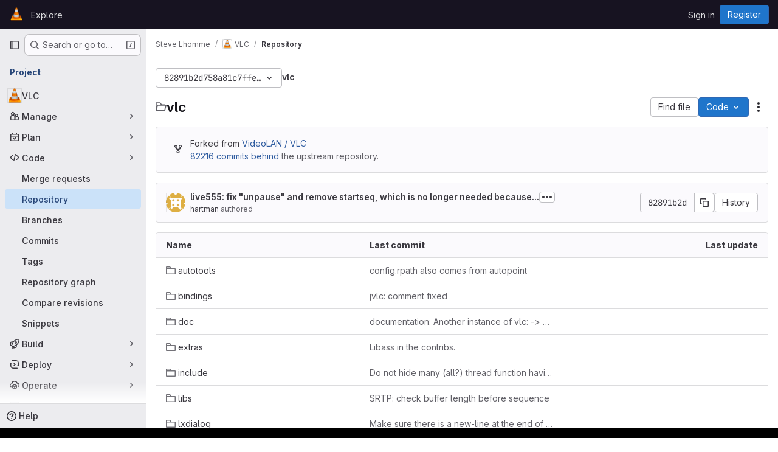

--- FILE ---
content_type: application/javascript
request_url: https://code.videolan.org/assets/webpack/commons-pages.groups.show-pages.projects.blob.show-pages.projects.show-pages.projects.tree.show.056c814c.chunk.js
body_size: 2990
content:
(this.webpackJsonp=this.webpackJsonp||[]).push([["commons-pages.groups.show-pages.projects.blob.show-pages.projects.show-pages.projects.tree.show"],{"5wtN":function(e,n){var i={kind:"Document",definitions:[{kind:"FragmentDefinition",name:{kind:"Name",value:"PageInfo"},typeCondition:{kind:"NamedType",name:{kind:"Name",value:"PageInfo"}},directives:[],selectionSet:{kind:"SelectionSet",selections:[{kind:"Field",name:{kind:"Name",value:"hasNextPage"},arguments:[],directives:[]},{kind:"Field",name:{kind:"Name",value:"hasPreviousPage"},arguments:[],directives:[]},{kind:"Field",name:{kind:"Name",value:"startCursor"},arguments:[],directives:[]},{kind:"Field",name:{kind:"Name",value:"endCursor"},arguments:[],directives:[]}]}}],loc:{start:0,end:92}};i.loc.source={body:"fragment PageInfo on PageInfo {\n  hasNextPage\n  hasPreviousPage\n  startCursor\n  endCursor\n}\n",name:"GraphQL request",locationOffset:{line:1,column:1}};var t={};function a(e,n){for(var i=0;i<e.definitions.length;i++){var t=e.definitions[i];if(t.name&&t.name.value==n)return t}}i.definitions.forEach((function(e){if(e.name){var n=new Set;!function e(n,i){if("FragmentSpread"===n.kind)i.add(n.name.value);else if("VariableDefinition"===n.kind){var t=n.type;"NamedType"===t.kind&&i.add(t.name.value)}n.selectionSet&&n.selectionSet.selections.forEach((function(n){e(n,i)})),n.variableDefinitions&&n.variableDefinitions.forEach((function(n){e(n,i)})),n.definitions&&n.definitions.forEach((function(n){e(n,i)}))}(e,n),t[e.name.value]=n}})),e.exports=i,e.exports.PageInfo=function(e,n){var i={kind:e.kind,definitions:[a(e,n)]};e.hasOwnProperty("loc")&&(i.loc=e.loc);var o=t[n]||new Set,r=new Set,d=new Set;for(o.forEach((function(e){d.add(e)}));d.size>0;){var s=d;d=new Set,s.forEach((function(e){r.has(e)||(r.add(e),(t[e]||new Set).forEach((function(e){d.add(e)})))}))}return r.forEach((function(n){var t=a(e,n);t&&i.definitions.push(t)})),i}(i,"PageInfo")},QJd2:function(e,n,i){"use strict";var t=i("ewH8"),a=i("GiFX"),o=i("5v28"),r=i("2ibD"),d=(i("B++/"),i("z6RN"),i("47t/"),i("v2fZ"),i("ZzK0"),i("BzOf"),i("b9Gi")),s=i("zbdB"),c=i("3twG"),l=i("k6Do"),f=i.n(l),m=i("h6C7"),u=i.n(m),v=i("f/vg"),h=i.n(v);const k={},p={};let g,S,b;function y(e){S=e||null}function w(e,n,i,t=null,a=null){a&&(g=a),b&&b===n||y(null),b=n;const o=Number(i);if(!S&&o>g)return y(o-25),Promise.resolve();if(t&&(p[n]?p[n].push(t):p[n]=[t]),k[n])return k[n];const{projectPath:l}=e.readQuery({query:u.a}),{escapedRef:m}=e.readQuery({query:h.a});return k[n]=r.a.get(`${gon.relative_url_root}/${l}/-/refs/${m}/logs_tree/${encodeURIComponent(n.replace(/^\//,""))}`,{params:{format:"json",offset:S||i}}).then((function({data:i,headers:t}){const a=t["more-logs-offset"],o=e.readQuery({query:f.a}),r=Object(d.a)(o,(function(e){e.commits.push(...Object(s.a)(i,n))}));e.writeQuery({query:f.a,data:r}),p[n].forEach((function(e){return function(e,n,{resolve:i,entry:t}){const a=e.find((function(e){return e.filePath===Object(c.A)(n,t.name)}));a&&i(a)}(r.commits,n,e)})),delete k[n],a?(y(null),w(e,n,a)):(delete p[n],g=null,y(null))})),k[n]}t.default.use(a.b);const N=Object(o.d)({Query:{commit:(e,{path:n,fileName:i,maxOffset:t})=>new Promise((function(e){w(N,n,"0",{resolve:e,entry:{name:i}},t)})),readme:(e,{url:n})=>r.a.get(n,{params:{format:"json",viewer:"rich"}}).then((function({data:e}){return{...e,__typename:"ReadmeFile"}}))}},{cacheConfig:{typePolicies:{Project:{fields:{userPermissions:{merge:!0}}}},dataIdFromObject:function(e){switch(e.__typename){case"TreeEntry":case"Submodule":case"Blob":return`${encodeURIComponent(e.flatPath)}-${e.id}`;default:return e.id||e._id}}}});n.a=new a.b({defaultClient:N})},"dd+L":function(e,n){var i={kind:"Document",definitions:[{kind:"FragmentDefinition",name:{kind:"Name",value:"TreeEntryCommit"},typeCondition:{kind:"NamedType",name:{kind:"Name",value:"LogTreeCommit"}},directives:[],selectionSet:{kind:"SelectionSet",selections:[{kind:"Field",name:{kind:"Name",value:"sha"},arguments:[],directives:[]},{kind:"Field",name:{kind:"Name",value:"message"},arguments:[],directives:[]},{kind:"Field",name:{kind:"Name",value:"titleHtml"},arguments:[],directives:[]},{kind:"Field",name:{kind:"Name",value:"committedDate"},arguments:[],directives:[]},{kind:"Field",name:{kind:"Name",value:"commitPath"},arguments:[],directives:[]},{kind:"Field",name:{kind:"Name",value:"fileName"},arguments:[],directives:[]},{kind:"Field",name:{kind:"Name",value:"filePath"},arguments:[],directives:[]},{kind:"Field",name:{kind:"Name",value:"lockLabel"},arguments:[],directives:[]}]}}],loc:{start:0,end:137}};i.loc.source={body:"fragment TreeEntryCommit on LogTreeCommit {\n  sha\n  message\n  titleHtml\n  committedDate\n  commitPath\n  fileName\n  filePath\n  lockLabel\n}\n",name:"GraphQL request",locationOffset:{line:1,column:1}};var t={};function a(e,n){for(var i=0;i<e.definitions.length;i++){var t=e.definitions[i];if(t.name&&t.name.value==n)return t}}i.definitions.forEach((function(e){if(e.name){var n=new Set;!function e(n,i){if("FragmentSpread"===n.kind)i.add(n.name.value);else if("VariableDefinition"===n.kind){var t=n.type;"NamedType"===t.kind&&i.add(t.name.value)}n.selectionSet&&n.selectionSet.selections.forEach((function(n){e(n,i)})),n.variableDefinitions&&n.variableDefinitions.forEach((function(n){e(n,i)})),n.definitions&&n.definitions.forEach((function(n){e(n,i)}))}(e,n),t[e.name.value]=n}})),e.exports=i,e.exports.TreeEntryCommit=function(e,n){var i={kind:e.kind,definitions:[a(e,n)]};e.hasOwnProperty("loc")&&(i.loc=e.loc);var o=t[n]||new Set,r=new Set,d=new Set;for(o.forEach((function(e){d.add(e)}));d.size>0;){var s=d;d=new Set,s.forEach((function(e){r.has(e)||(r.add(e),(t[e]||new Set).forEach((function(e){d.add(e)})))}))}return r.forEach((function(n){var t=a(e,n);t&&i.definitions.push(t)})),i}(i,"TreeEntryCommit")},h6C7:function(e,n){var i={kind:"Document",definitions:[{kind:"OperationDefinition",operation:"query",name:{kind:"Name",value:"getProjectPath"},variableDefinitions:[],directives:[],selectionSet:{kind:"SelectionSet",selections:[{kind:"Field",name:{kind:"Name",value:"projectPath"},arguments:[],directives:[{kind:"Directive",name:{kind:"Name",value:"client"},arguments:[]}]}]}}],loc:{start:0,end:47}};i.loc.source={body:"query getProjectPath {\n  projectPath @client\n}\n",name:"GraphQL request",locationOffset:{line:1,column:1}};var t={};function a(e,n){for(var i=0;i<e.definitions.length;i++){var t=e.definitions[i];if(t.name&&t.name.value==n)return t}}i.definitions.forEach((function(e){if(e.name){var n=new Set;!function e(n,i){if("FragmentSpread"===n.kind)i.add(n.name.value);else if("VariableDefinition"===n.kind){var t=n.type;"NamedType"===t.kind&&i.add(t.name.value)}n.selectionSet&&n.selectionSet.selections.forEach((function(n){e(n,i)})),n.variableDefinitions&&n.variableDefinitions.forEach((function(n){e(n,i)})),n.definitions&&n.definitions.forEach((function(n){e(n,i)}))}(e,n),t[e.name.value]=n}})),e.exports=i,e.exports.getProjectPath=function(e,n){var i={kind:e.kind,definitions:[a(e,n)]};e.hasOwnProperty("loc")&&(i.loc=e.loc);var o=t[n]||new Set,r=new Set,d=new Set;for(o.forEach((function(e){d.add(e)}));d.size>0;){var s=d;d=new Set,s.forEach((function(e){r.has(e)||(r.add(e),(t[e]||new Set).forEach((function(e){d.add(e)})))}))}return r.forEach((function(n){var t=a(e,n);t&&i.definitions.push(t)})),i}(i,"getProjectPath")},iCwi:function(e,n,i){"use strict";var t=i("d85j"),a=i("Jx7q"),o=i("NnjE"),r=i("Mp8J"),d=i("NmEs"),s=i("EJYk"),c=i("kytF"),l={apollo:{readme:{query:i.n(c).a,variables(){return{url:this.blob.webPath}}}},components:{GlIcon:t.a,GlLink:a.a,GlLoadingIcon:o.a},directives:{SafeHtml:r.a},props:{blob:{type:Object,required:!0}},data:()=>({readme:null}),computed:{isLoading(){return this.$apollo.queries.readme.loading}},watch:{readme(e){var n=this;e&&this.$nextTick((function(){Object(d.p)(),Object(s.a)(n.$refs.readme)}))}},safeHtmlConfig:{ADD_TAGS:["copy-code"]}},f=i("tBpV"),m=Object(f.a)(l,(function(){var e=this,n=e._self._c;return n("article",{staticClass:"file-holder limited-width-container readme-holder"},[n("div",{staticClass:"js-file-title file-title-flex-parent"},[n("div",{staticClass:"file-header-content"},[n("gl-icon",{attrs:{name:"doc-text"}}),e._v(" "),n("gl-link",{attrs:{href:e.blob.webPath}},[n("strong",[e._v(e._s(e.blob.name))])])],1)]),e._v(" "),n("div",{staticClass:"blob-viewer",attrs:{"data-testid":"blob-viewer-content",itemprop:"about"}},[e.isLoading?n("gl-loading-icon",{staticClass:"gl-mx-auto gl-my-6",attrs:{size:"lg",color:"dark"}}):e.readme?n("div",{directives:[{name:"safe-html",rawName:"v-safe-html:[$options.safeHtmlConfig]",value:e.readme.html,expression:"readme.html",arg:e.$options.safeHtmlConfig}],ref:"readme"}):e._e()],1)])}),[],!1,null,null,null);n.a=m.exports},k6Do:function(e,n,i){var t={kind:"Document",definitions:[{kind:"OperationDefinition",operation:"query",name:{kind:"Name",value:"getCommits"},variableDefinitions:[],directives:[],selectionSet:{kind:"SelectionSet",selections:[{kind:"Field",name:{kind:"Name",value:"commits"},arguments:[],directives:[{kind:"Directive",name:{kind:"Name",value:"client"},arguments:[]}],selectionSet:{kind:"SelectionSet",selections:[{kind:"FragmentSpread",name:{kind:"Name",value:"TreeEntryCommit"},directives:[]}]}}]}}],loc:{start:0,end:133}};t.loc.source={body:'#import "ee_else_ce/repository/queries/commit.fragment.graphql"\n\nquery getCommits {\n  commits @client {\n    ...TreeEntryCommit\n  }\n}\n',name:"GraphQL request",locationOffset:{line:1,column:1}};var a={};t.definitions=t.definitions.concat(i("dd+L").definitions.filter((function(e){if("FragmentDefinition"!==e.kind)return!0;var n=e.name.value;return!a[n]&&(a[n]=!0,!0)})));var o={};function r(e,n){for(var i=0;i<e.definitions.length;i++){var t=e.definitions[i];if(t.name&&t.name.value==n)return t}}t.definitions.forEach((function(e){if(e.name){var n=new Set;!function e(n,i){if("FragmentSpread"===n.kind)i.add(n.name.value);else if("VariableDefinition"===n.kind){var t=n.type;"NamedType"===t.kind&&i.add(t.name.value)}n.selectionSet&&n.selectionSet.selections.forEach((function(n){e(n,i)})),n.variableDefinitions&&n.variableDefinitions.forEach((function(n){e(n,i)})),n.definitions&&n.definitions.forEach((function(n){e(n,i)}))}(e,n),o[e.name.value]=n}})),e.exports=t,e.exports.getCommits=function(e,n){var i={kind:e.kind,definitions:[r(e,n)]};e.hasOwnProperty("loc")&&(i.loc=e.loc);var t=o[n]||new Set,a=new Set,d=new Set;for(t.forEach((function(e){d.add(e)}));d.size>0;){var s=d;d=new Set,s.forEach((function(e){a.has(e)||(a.add(e),(o[e]||new Set).forEach((function(e){d.add(e)})))}))}return a.forEach((function(n){var t=r(e,n);t&&i.definitions.push(t)})),i}(t,"getCommits")},kytF:function(e,n){var i={kind:"Document",definitions:[{kind:"OperationDefinition",operation:"query",name:{kind:"Name",value:"getReadme"},variableDefinitions:[{kind:"VariableDefinition",variable:{kind:"Variable",name:{kind:"Name",value:"url"}},type:{kind:"NonNullType",type:{kind:"NamedType",name:{kind:"Name",value:"String"}}},directives:[]}],directives:[],selectionSet:{kind:"SelectionSet",selections:[{kind:"Field",name:{kind:"Name",value:"readme"},arguments:[{kind:"Argument",name:{kind:"Name",value:"url"},value:{kind:"Variable",name:{kind:"Name",value:"url"}}}],directives:[{kind:"Directive",name:{kind:"Name",value:"client"},arguments:[]}],selectionSet:{kind:"SelectionSet",selections:[{kind:"Field",name:{kind:"Name",value:"html"},arguments:[],directives:[]}]}}]}}],loc:{start:0,end:78}};i.loc.source={body:"query getReadme($url: String!) {\n  readme(url: $url) @client {\n    html\n  }\n}\n",name:"GraphQL request",locationOffset:{line:1,column:1}};var t={};function a(e,n){for(var i=0;i<e.definitions.length;i++){var t=e.definitions[i];if(t.name&&t.name.value==n)return t}}i.definitions.forEach((function(e){if(e.name){var n=new Set;!function e(n,i){if("FragmentSpread"===n.kind)i.add(n.name.value);else if("VariableDefinition"===n.kind){var t=n.type;"NamedType"===t.kind&&i.add(t.name.value)}n.selectionSet&&n.selectionSet.selections.forEach((function(n){e(n,i)})),n.variableDefinitions&&n.variableDefinitions.forEach((function(n){e(n,i)})),n.definitions&&n.definitions.forEach((function(n){e(n,i)}))}(e,n),t[e.name.value]=n}})),e.exports=i,e.exports.getReadme=function(e,n){var i={kind:e.kind,definitions:[a(e,n)]};e.hasOwnProperty("loc")&&(i.loc=e.loc);var o=t[n]||new Set,r=new Set,d=new Set;for(o.forEach((function(e){d.add(e)}));d.size>0;){var s=d;d=new Set,s.forEach((function(e){r.has(e)||(r.add(e),(t[e]||new Set).forEach((function(e){d.add(e)})))}))}return r.forEach((function(n){var t=a(e,n);t&&i.definitions.push(t)})),i}(i,"getReadme")},zbdB:function(e,n,i){"use strict";i.d(n,"a",(function(){return a}));i("3UXl"),i("iyoE");var t=i("3twG");function a(e,n){return function(e,n,i=function(){}){return e.map((function(e){return{sha:e.commit.id,message:e.commit.message,titleHtml:e.commit_title_html,committedDate:e.commit.committed_date,commitPath:e.commit_path,fileName:e.file_name,filePath:Object(t.A)(n,e.file_name),__typename:"LogTreeCommit",...i(e)}}))}(e,n,(function(e){return{lockLabel:e.lock_label||!1}}))}}}]);
//# sourceMappingURL=commons-pages.groups.show-pages.projects.blob.show-pages.projects.show-pages.projects.tree.show.056c814c.chunk.js.map